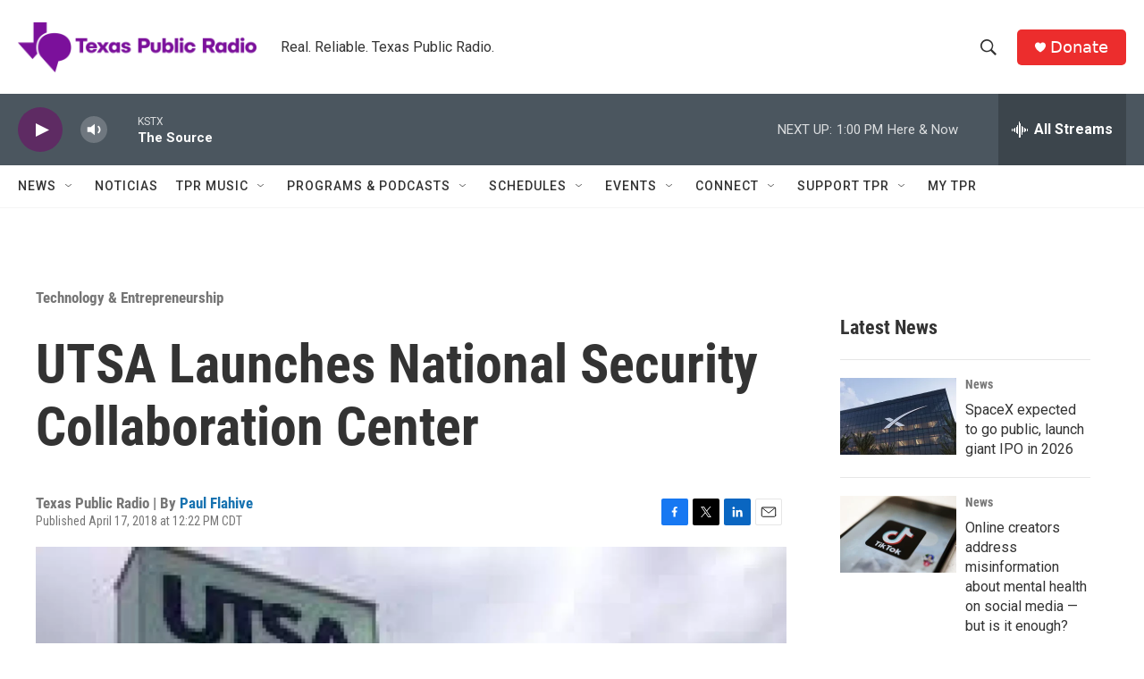

--- FILE ---
content_type: text/html; charset=utf-8
request_url: https://www.google.com/recaptcha/api2/aframe
body_size: 267
content:
<!DOCTYPE HTML><html><head><meta http-equiv="content-type" content="text/html; charset=UTF-8"></head><body><script nonce="ZHf1l0vxE3z6tcGNha8GSg">/** Anti-fraud and anti-abuse applications only. See google.com/recaptcha */ try{var clients={'sodar':'https://pagead2.googlesyndication.com/pagead/sodar?'};window.addEventListener("message",function(a){try{if(a.source===window.parent){var b=JSON.parse(a.data);var c=clients[b['id']];if(c){var d=document.createElement('img');d.src=c+b['params']+'&rc='+(localStorage.getItem("rc::a")?sessionStorage.getItem("rc::b"):"");window.document.body.appendChild(d);sessionStorage.setItem("rc::e",parseInt(sessionStorage.getItem("rc::e")||0)+1);localStorage.setItem("rc::h",'1769537516083');}}}catch(b){}});window.parent.postMessage("_grecaptcha_ready", "*");}catch(b){}</script></body></html>